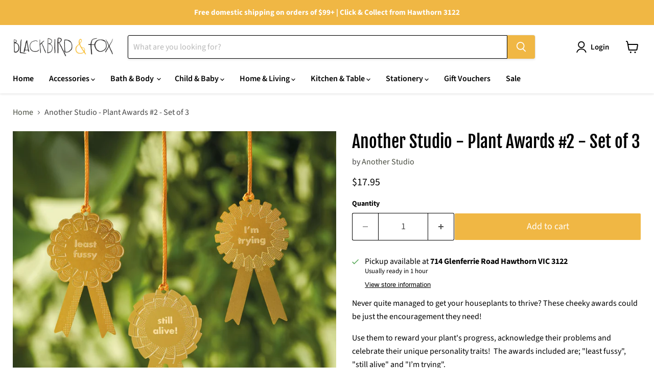

--- FILE ---
content_type: text/html; charset=utf-8
request_url: https://blackbirdandfox.com.au/collections/all/products/another-studio-brass-plant-awards-set-of-3?view=recently-viewed
body_size: 1381
content:










  









<div
  class="productgrid--item  imagestyle--natural      productitem--emphasis  product-recently-viewed-card    show-actions--mobile"
  data-product-item
  data-product-quickshop-url="/products/another-studio-brass-plant-awards-set-of-3"
  
    data-recently-viewed-card
  
>
  <div class="productitem" data-product-item-content>
    
    
    
    

    

    

    <div class="productitem__container">
      <div class="product-recently-viewed-card-time" data-product-handle="another-studio-brass-plant-awards-set-of-3">
      <button
        class="product-recently-viewed-card-remove"
        aria-label="close"
        data-remove-recently-viewed
      >
        


                                                                        <svg class="icon-remove "    aria-hidden="true"    focusable="false"    role="presentation"    xmlns="http://www.w3.org/2000/svg" width="10" height="10" viewBox="0 0 10 10" xmlns="http://www.w3.org/2000/svg">      <path fill="currentColor" d="M6.08785659,5 L9.77469752,1.31315906 L8.68684094,0.225302476 L5,3.91214341 L1.31315906,0.225302476 L0.225302476,1.31315906 L3.91214341,5 L0.225302476,8.68684094 L1.31315906,9.77469752 L5,6.08785659 L8.68684094,9.77469752 L9.77469752,8.68684094 L6.08785659,5 Z"></path>    </svg>                                              

      </button>
    </div>

      <div class="productitem__image-container">
        <a
          class="productitem--image-link"
          href="/products/another-studio-brass-plant-awards-set-of-3"
          tabindex="-1"
          data-product-page-link
        >
          <figure
            class="productitem--image"
            data-product-item-image
            
              style="--product-grid-item-image-aspect-ratio: 1.0;"
            
          >
            
              
                
                

  
    <noscript data-rimg-noscript>
      <img
        
          src="//blackbirdandfox.com.au/cdn/shop/files/another-studio-plant-awards-1_512x512.webp?v=1692083594"
        

        alt=""
        data-rimg="noscript"
        srcset="//blackbirdandfox.com.au/cdn/shop/files/another-studio-plant-awards-1_512x512.webp?v=1692083594 1x, //blackbirdandfox.com.au/cdn/shop/files/another-studio-plant-awards-1_1024x1024.webp?v=1692083594 2x, //blackbirdandfox.com.au/cdn/shop/files/another-studio-plant-awards-1_1075x1075.webp?v=1692083594 2.1x"
        class="productitem--image-alternate"
        
        
      >
    </noscript>
  

  <img
    
      src="//blackbirdandfox.com.au/cdn/shop/files/another-studio-plant-awards-1_512x512.webp?v=1692083594"
    
    alt=""

    
      data-rimg="lazy"
      data-rimg-scale="1"
      data-rimg-template="//blackbirdandfox.com.au/cdn/shop/files/another-studio-plant-awards-1_{size}.webp?v=1692083594"
      data-rimg-max="1080x1080"
      data-rimg-crop="false"
      
      srcset="data:image/svg+xml;utf8,<svg%20xmlns='http://www.w3.org/2000/svg'%20width='512'%20height='512'></svg>"
    

    class="productitem--image-alternate"
    
    
  >



  <div data-rimg-canvas></div>


              
              

  
    <noscript data-rimg-noscript>
      <img
        
          src="//blackbirdandfox.com.au/cdn/shop/files/another-studio-plant-awards-2_512x512.webp?v=1692083595"
        

        alt=""
        data-rimg="noscript"
        srcset="//blackbirdandfox.com.au/cdn/shop/files/another-studio-plant-awards-2_512x512.webp?v=1692083595 1x, //blackbirdandfox.com.au/cdn/shop/files/another-studio-plant-awards-2_1024x1024.webp?v=1692083595 2x, //blackbirdandfox.com.au/cdn/shop/files/another-studio-plant-awards-2_1536x1536.webp?v=1692083595 3x, //blackbirdandfox.com.au/cdn/shop/files/another-studio-plant-awards-2_1684x1684.webp?v=1692083595 3.29x"
        class="productitem--image-primary"
        
        
      >
    </noscript>
  

  <img
    
      src="//blackbirdandfox.com.au/cdn/shop/files/another-studio-plant-awards-2_512x512.webp?v=1692083595"
    
    alt=""

    
      data-rimg="lazy"
      data-rimg-scale="1"
      data-rimg-template="//blackbirdandfox.com.au/cdn/shop/files/another-studio-plant-awards-2_{size}.webp?v=1692083595"
      data-rimg-max="1688x1688"
      data-rimg-crop="false"
      
      srcset="data:image/svg+xml;utf8,<svg%20xmlns='http://www.w3.org/2000/svg'%20width='512'%20height='512'></svg>"
    

    class="productitem--image-primary"
    
    
  >



  <div data-rimg-canvas></div>


            

            




























            <span class="visually-hidden">Another Studio - Plant Awards #2 - Set of 3</span>
          </figure>
        </a>
      </div><div class="productitem--info">
        
          
        

        
          






























<div class="price productitem__price ">
  
    <div
      class="price__compare-at visible"
      data-price-compare-container
    >

      
        <span class="money price__original" data-price-original></span>
      
    </div>


    
      
      <div class="price__compare-at--hidden" data-compare-price-range-hidden>
        
          <span class="visually-hidden">Original price</span>
          <span class="money price__compare-at--min" data-price-compare-min>
            $17.95
          </span>
          -
          <span class="visually-hidden">Original price</span>
          <span class="money price__compare-at--max" data-price-compare-max>
            $17.95
          </span>
        
      </div>
      <div class="price__compare-at--hidden" data-compare-price-hidden>
        <span class="visually-hidden">Original price</span>
        <span class="money price__compare-at--single" data-price-compare>
          
        </span>
      </div>
    
  

  <div class="price__current price__current--emphasize " data-price-container>

    

    
      
      
      <span class="money" data-price>
        $17.95
      </span>
    
    
  </div>

  
    
    <div class="price__current--hidden" data-current-price-range-hidden>
      
        <span class="money price__current--min" data-price-min>$17.95</span>
        -
        <span class="money price__current--max" data-price-max>$17.95</span>
      
    </div>
    <div class="price__current--hidden" data-current-price-hidden>
      <span class="visually-hidden">Current price</span>
      <span class="money" data-price>
        $17.95
      </span>
    </div>
  

  
    
    
    
    

    <div
      class="
        productitem__unit-price
        hidden
      "
      data-unit-price
    >
      <span class="productitem__total-quantity" data-total-quantity></span> | <span class="productitem__unit-price--amount money" data-unit-price-amount></span> / <span class="productitem__unit-price--measure" data-unit-price-measure></span>
    </div>
  

  
</div>


        

        <h2 class="productitem--title">
          <a href="/products/another-studio-brass-plant-awards-set-of-3" data-product-page-link>
            Another Studio - Plant Awards #2 - Set of 3
          </a>
        </h2>

        
          
            <span class="productitem--vendor">
              <a href="/collections/vendors?q=Another%20Studio" title="Another Studio">Another Studio</a>
            </span>
          
        

        

        
          

          
            
          
        

        
          <div class="productitem--description">
            <p>Never quite managed to get your houseplants to thrive? These cheeky awards could be just the encouragement they need!
Use them to reward your plant...</p>

            
              <a
                href="/products/another-studio-brass-plant-awards-set-of-3"
                class="productitem--link"
                data-product-page-link
              >
                View full details
              </a>
            
          </div>
        
      </div>

      
    </div>
  </div>

  
    <script type="application/json" data-quick-buy-settings>
      {
        "cart_redirection": true,
        "money_format": "${{amount}}"
      }
    </script>
  
</div>


--- FILE ---
content_type: text/javascript; charset=utf-8
request_url: https://blackbirdandfox.com.au/products/another-studio-brass-plant-awards-set-of-3.js
body_size: 554
content:
{"id":6821481709623,"title":"Another Studio - Plant Awards #2 - Set of 3","handle":"another-studio-brass-plant-awards-set-of-3","description":"\u003cp\u003eNever quite managed to get your houseplants to thrive? These cheeky awards could be just the encouragement they need!\u003c\/p\u003e\n\u003cp\u003eUse them to reward your plant's progress, acknowledge their problems and celebrate their unique personality traits!  \u003cspan\u003eThe awards included are; \"least fussy\", \"still alive\" and \"I’m trying\".\u003c\/span\u003e\u003cspan\u003e\u003c\/span\u003e\u003c\/p\u003e\n\u003cul\u003e\n\u003cli\u003eMade from corrosion resistant brass (awards come pre-cut on a flat sheet and require just a gentle twist to free - instructions are included)\u003c\/li\u003e\n\u003cli\u003eString for hanging awards on your plants is included\u003c\/li\u003e\n\u003cli\u003eEach award measures approximately 45 x 38mm\u003c\/li\u003e\n\u003cli\u003ePerfect for posting, the flat package measures just 15x 10.5cm\u003c\/li\u003e\n\u003cli\u003ePackaged in biodegradable cellophane film and 100% recycled FSC paper\u003c\/li\u003e\n\u003c\/ul\u003e","published_at":"2023-08-15T17:12:28+10:00","created_at":"2023-08-15T17:12:28+10:00","vendor":"Another Studio","type":"General","tags":["Decor","for Indoors","Garden Art"],"price":1795,"price_min":1795,"price_max":1795,"available":true,"price_varies":false,"compare_at_price":null,"compare_at_price_min":0,"compare_at_price_max":0,"compare_at_price_varies":false,"variants":[{"id":40217062277175,"title":"Default Title","option1":"Default Title","option2":null,"option3":null,"sku":"799439116337","requires_shipping":true,"taxable":true,"featured_image":null,"available":true,"name":"Another Studio - Plant Awards #2 - Set of 3","public_title":null,"options":["Default Title"],"price":1795,"weight":70,"compare_at_price":null,"inventory_management":"shopify","barcode":null,"requires_selling_plan":false,"selling_plan_allocations":[]}],"images":["\/\/cdn.shopify.com\/s\/files\/1\/1835\/7087\/files\/another-studio-plant-awards-2.webp?v=1692083595","\/\/cdn.shopify.com\/s\/files\/1\/1835\/7087\/files\/another-studio-plant-awards-1.webp?v=1692083594"],"featured_image":"\/\/cdn.shopify.com\/s\/files\/1\/1835\/7087\/files\/another-studio-plant-awards-2.webp?v=1692083595","options":[{"name":"Title","position":1,"values":["Default Title"]}],"url":"\/products\/another-studio-brass-plant-awards-set-of-3","media":[{"alt":null,"id":22807789436983,"position":1,"preview_image":{"aspect_ratio":1.0,"height":1688,"width":1688,"src":"https:\/\/cdn.shopify.com\/s\/files\/1\/1835\/7087\/files\/another-studio-plant-awards-2.webp?v=1692083595"},"aspect_ratio":1.0,"height":1688,"media_type":"image","src":"https:\/\/cdn.shopify.com\/s\/files\/1\/1835\/7087\/files\/another-studio-plant-awards-2.webp?v=1692083595","width":1688},{"alt":null,"id":22807789469751,"position":2,"preview_image":{"aspect_ratio":1.0,"height":1080,"width":1080,"src":"https:\/\/cdn.shopify.com\/s\/files\/1\/1835\/7087\/files\/another-studio-plant-awards-1.webp?v=1692083594"},"aspect_ratio":1.0,"height":1080,"media_type":"image","src":"https:\/\/cdn.shopify.com\/s\/files\/1\/1835\/7087\/files\/another-studio-plant-awards-1.webp?v=1692083594","width":1080}],"requires_selling_plan":false,"selling_plan_groups":[]}